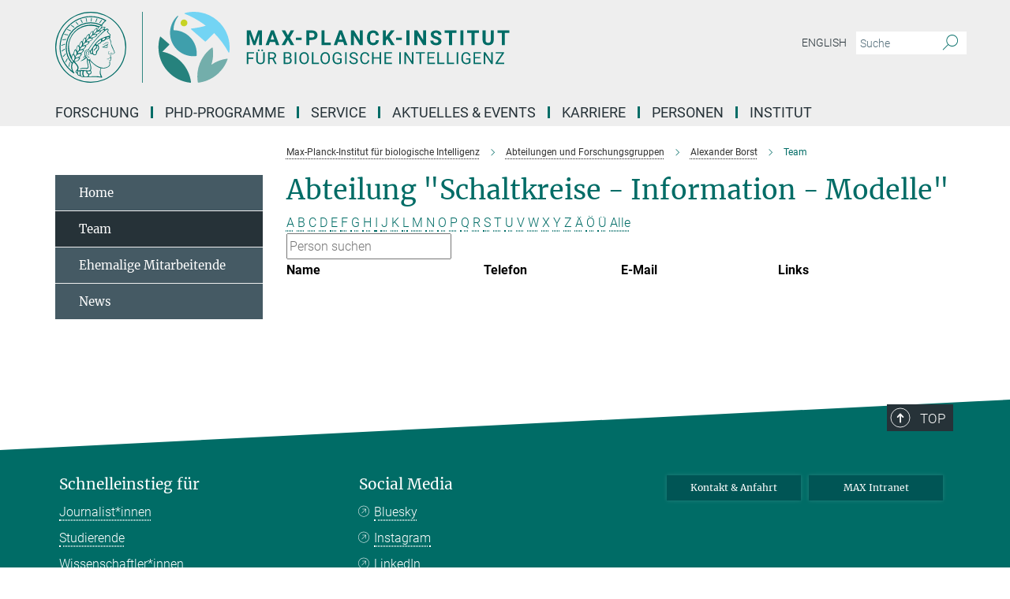

--- FILE ---
content_type: text/css
request_url: https://www.bi.mpg.de/assets/responsive/headerstylesheets/bi-header-cab49751118ae61293b769520f1aca16f46cb96dbd0e00445be05fa35ef1f7ea.css
body_size: 1080
content:
@media (min-width: 992px){body.bi:not(.mpg):not(.schools) #main_nav{margin:0px -15px 5px -15px;width:calc(100% + 30px);padding-right:0}body.bi:not(.mpg):not(.schools) #main_nav li.dropdown.mega-dropdown.clearfix{max-height:15px;padding-bottom:25px}body.bi:not(.mpg):not(.schools) #main_nav li.dropdown.mega-dropdown.clearfix .dropdown-menu{margin-top:14px}}body.bi:not(.mpg):not(.schools) .custom-print-header{content:url(/assets/institutes/headers/bi-desktop-de-89aed9cf90bf2adb08adef2c3c811a7eac4f0e9bcc37114f06b3b9457d9278a6.svg);display:block;width:100%;font-size:0}body.bi:not(.mpg):not(.schools) .custom-print-header::before{display:none}body.bi:not(.mpg):not(.schools) .custom-print-header.language-de{content:url(/assets/institutes/headers/bi-desktop-de-89aed9cf90bf2adb08adef2c3c811a7eac4f0e9bcc37114f06b3b9457d9278a6.svg)}body.bi:not(.mpg):not(.schools) .custom-print-header.language-dedep{content:url(/assets/institutes/headers/bi-desktop-dedep-89aed9cf90bf2adb08adef2c3c811a7eac4f0e9bcc37114f06b3b9457d9278a6.svg)}body.bi:not(.mpg):not(.schools) .custom-print-header.language-en{content:url(/assets/institutes/headers/bi-desktop-en-4820d91beb8e7b5323240e4f8450686861603eddebc6300ba8e4097297246c1f.svg)}body.bi:not(.mpg):not(.schools) .custom-print-header.language-endep{content:url(/assets/institutes/headers/bi-desktop-endep-4820d91beb8e7b5323240e4f8450686861603eddebc6300ba8e4097297246c1f.svg)}body.bi:not(.mpg):not(.schools) header.navbar .navbar-header a.navbar-brand{background-image:url(/assets/institutes/headers/bi-desktop-de-89aed9cf90bf2adb08adef2c3c811a7eac4f0e9bcc37114f06b3b9457d9278a6.svg);width:750px;height:90px;margin-bottom:25px;margin-top:15px;left:30px}body.bi:not(.mpg):not(.schools) header.navbar .navbar-header a.navbar-brand.language-de{background-image:url(/assets/institutes/headers/bi-desktop-de-89aed9cf90bf2adb08adef2c3c811a7eac4f0e9bcc37114f06b3b9457d9278a6.svg)}body.bi:not(.mpg):not(.schools) header.navbar .navbar-header a.navbar-brand.language-dedep{background-image:url(/assets/institutes/headers/bi-desktop-dedep-89aed9cf90bf2adb08adef2c3c811a7eac4f0e9bcc37114f06b3b9457d9278a6.svg)}@media (min-width: 768px){body.bi:not(.mpg):not(.schools) header.navbar .navbar-header a.navbar-brand.language-dedep{margin-bottom:45px}}body.bi:not(.mpg):not(.schools) header.navbar .navbar-header a.navbar-brand.language-en{background-image:url(/assets/institutes/headers/bi-desktop-en-4820d91beb8e7b5323240e4f8450686861603eddebc6300ba8e4097297246c1f.svg)}body.bi:not(.mpg):not(.schools) header.navbar .navbar-header a.navbar-brand.language-endep{background-image:url(/assets/institutes/headers/bi-desktop-endep-4820d91beb8e7b5323240e4f8450686861603eddebc6300ba8e4097297246c1f.svg)}@media (min-width: 768px){body.bi:not(.mpg):not(.schools) header.navbar .navbar-header a.navbar-brand.language-endep{margin-bottom:45px}}body.bi:not(.mpg):not(.schools) header.navbar .navbar-header a.navbar-brand::before{display:none}@media (max-width: 991px){body.bi:not(.mpg):not(.schools) header.navbar .navbar-header a.navbar-brand{margin-bottom:10px;background-image:url(/assets/institutes/headers/bi-desktop-de-89aed9cf90bf2adb08adef2c3c811a7eac4f0e9bcc37114f06b3b9457d9278a6.svg);height:78.0px;margin-bottom:20px;position:relative;width:650px;left:15px}body.bi:not(.mpg):not(.schools) header.navbar .navbar-header a.navbar-brand.language-de{background-image:url(/assets/institutes/headers/bi-desktop-de-89aed9cf90bf2adb08adef2c3c811a7eac4f0e9bcc37114f06b3b9457d9278a6.svg);height:78.0px}body.bi:not(.mpg):not(.schools) header.navbar .navbar-header a.navbar-brand.language-dedep{background-image:url(/assets/institutes/headers/bi-desktop-dedep-89aed9cf90bf2adb08adef2c3c811a7eac4f0e9bcc37114f06b3b9457d9278a6.svg);height:78.0px}body.bi:not(.mpg):not(.schools) header.navbar .navbar-header a.navbar-brand.language-en{background-image:url(/assets/institutes/headers/bi-desktop-en-4820d91beb8e7b5323240e4f8450686861603eddebc6300ba8e4097297246c1f.svg);height:78.0px}body.bi:not(.mpg):not(.schools) header.navbar .navbar-header a.navbar-brand.language-endep{background-image:url(/assets/institutes/headers/bi-desktop-endep-4820d91beb8e7b5323240e4f8450686861603eddebc6300ba8e4097297246c1f.svg);height:78.0px}body.bi:not(.mpg):not(.schools) .navbar-default .navbar-toggle{background:transparent;border:0;display:inline-block;height:40px;margin-right:1em;margin-top:0;position:absolute;top:39.0px;width:40px;z-index:110;right:0;padding:0}body.bi.language-de:not(.mpg):not(.schools) .navbar-default .navbar-toggle{top:39.0px}body.bi.language-dedep:not(.mpg):not(.schools) .navbar-default .navbar-toggle{top:39.0px}body.bi.language-en:not(.mpg):not(.schools) .navbar-default .navbar-toggle{top:39.0px}body.bi.language-endep:not(.mpg):not(.schools) .navbar-default .navbar-toggle{top:39.0px}}@media (max-width: 767px){body.bi:not(.mpg):not(.schools) header.navbar .navbar-header a.navbar-brand{background-image:url(/assets/institutes/headers/bi-mobile-de-a0539f73a67fcea3db9d4d8a7943ef1dadd6990792f6203b3b793d836d24af8c.svg);height:calc((100vw - 105px)/2.8874010540526682);line-height:63px;width:calc(100vw - 105px);max-width:600px;max-height:120px;margin-bottom:20px}body.bi:not(.mpg):not(.schools) header.navbar .navbar-header a.navbar-brand.language-de{background-image:url(/assets/institutes/headers/bi-mobile-de-a0539f73a67fcea3db9d4d8a7943ef1dadd6990792f6203b3b793d836d24af8c.svg);height:calc((100vw - 105px)/2.8874010540526682)}body.bi:not(.mpg):not(.schools) header.navbar .navbar-header a.navbar-brand.language-dedep{background-image:url(/assets/institutes/headers/bi-mobile-dedep-18d0838936ab05fb30bf1386468f77cc9d797dd5048e8ce9e022032ae2cc5fb5.svg);height:calc((100vw - 105px)/2.231813305434703)}body.bi:not(.mpg):not(.schools) header.navbar .navbar-header a.navbar-brand.language-en{background-image:url(/assets/institutes/headers/bi-mobile-en-772d821dd5a26644095fd54cbe79a7f199a49478bf5f71259c3c583eea53fa06.svg);height:calc((100vw - 105px)/2.9298823158851155)}body.bi:not(.mpg):not(.schools) header.navbar .navbar-header a.navbar-brand.language-endep{background-image:url(/assets/institutes/headers/bi-mobile-endep-d66633fa22444e63e2e40eb917d930317746fe40e563ef125c4d69ab44ede9a3.svg);height:calc((100vw - 105px)/2.277900412125017)}body.bi:not(.mpg):not(.schools) .navbar-default .navbar-toggle{top:60px}}@media (max-width: 767px){body.bi:not(.mpg):not(.schools) .navbar-default .navbar-toggle{top:60px}}@media (max-width: 451.4881264863px){body.bi:not(.mpg):not(.schools) .navbar-default .navbar-toggle{top:calc((100vw - 105px)/5.7748021081053365)}body.bi:not(.mpg):not(.schools) header.navbar .navbar-header a.navbar-brand{font-size:calc(63 * (100vw - 105px) / (451.4881264863202 - 105));line-height:calc(63 * (100vw - 105px) / (451.4881264863202 - 105))}}@media (max-width: 767px){body.bi.language-de:not(.mpg):not(.schools) .navbar-default .navbar-toggle{top:60px}}@media (max-width: 451.4881264863px){body.bi.language-de:not(.mpg):not(.schools) .navbar-default .navbar-toggle{top:calc((100vw - 105px)/5.7748021081053365)}}@media (max-width: 767px){body.bi.language-dedep:not(.mpg):not(.schools) .navbar-default .navbar-toggle{top:60px}}@media (max-width: 372.8175966522px){body.bi.language-dedep:not(.mpg):not(.schools) .navbar-default .navbar-toggle{top:calc((100vw - 105px)/4.463626610869406)}}@media (max-width: 767px){body.bi.language-en:not(.mpg):not(.schools) .navbar-default .navbar-toggle{top:60px}}@media (max-width: 456.5858779062px){body.bi.language-en:not(.mpg):not(.schools) .navbar-default .navbar-toggle{top:calc((100vw - 105px)/5.859764631770231)}}@media (max-width: 767px){body.bi.language-endep:not(.mpg):not(.schools) .navbar-default .navbar-toggle{top:60px}}@media (max-width: 378.348049455px){body.bi.language-endep:not(.mpg):not(.schools) .navbar-default .navbar-toggle{top:calc((100vw - 105px)/4.555800824250034)}}@media (min-width: 992px){body.bi:not(.mpg):not(.schools) .navigation-on-top .navbar.navbar-default{position:absolute;top:15px;width:970px}body.bi:not(.mpg):not(.schools) .navigation-on-top .navbar-header a.navbar-brand{margin-top:30px}}@media (min-width: 1200px){body.bi:not(.mpg):not(.schools) .navigation-on-top .navbar.navbar-default{position:absolute;top:15px;width:1170px}}
